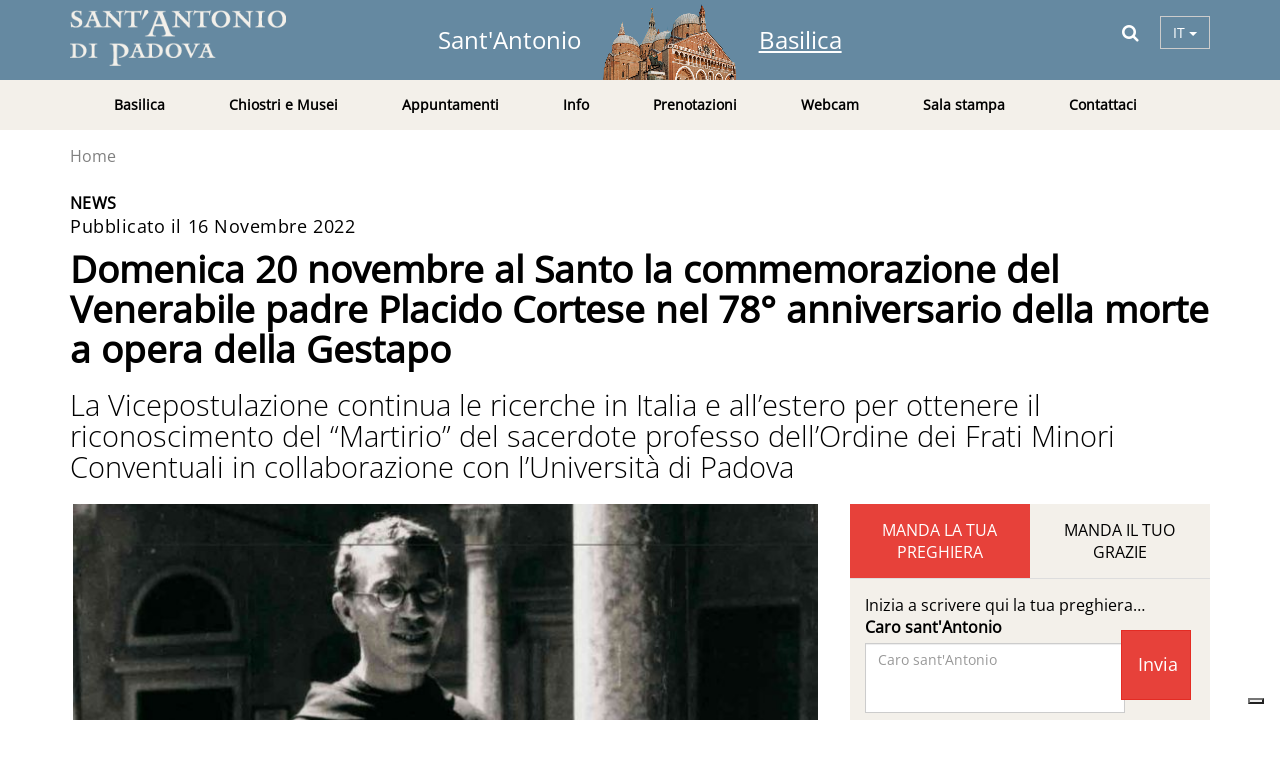

--- FILE ---
content_type: text/html; charset=utf-8
request_url: https://www.santantonio.org/it/content/domenica-20-novembre-al-santo-la-commemorazione-del-venerabile-padre-placido-cortese-nel
body_size: 12496
content:
<!DOCTYPE html>
<html xmlns="http://www.w3.org/1999/xhtml" xml:lang="it"  lang="it" 
version="XHTML+RDFa 1.0" dir="ltr"
  xmlns:og="http://ogp.me/ns#"
  xmlns:content="http://purl.org/rss/1.0/modules/content/"
  xmlns:dc="http://purl.org/dc/terms/"
  xmlns:foaf="http://xmlns.com/foaf/0.1/"
  xmlns:rdfs="http://www.w3.org/2000/01/rdf-schema#"
  xmlns:sioc="http://rdfs.org/sioc/ns#"
  xmlns:sioct="http://rdfs.org/sioc/types#"
  xmlns:skos="http://www.w3.org/2004/02/skos/core#"
  xmlns:xsd="http://www.w3.org/2001/XMLSchema#">
<head profile="http://www.w3.org/1999/xhtml/vocab">
    <meta charset="utf-8">
    <!--[if IEMobile]><meta http-equiv="cleartype" content="on"><![endif]-->
    <meta http-equiv="X-UA-Compatible" content="IE=edge">
    <meta name="viewport" content="width=device-width, initial-scale=1">
    <meta name="MobileOptimized" content="width">
    <meta name="HandheldFriendly" content="true">
    <!-- <link href='https://fonts.googleapis.com/css?family=Open+Sans:400,300,300italic,400italic,600,700,600italic,700italic,800,800italic' rel='stylesheet' type='text/css'> -->
        <!-- Google tag (gtag.js) -->
<script async src="https://www.googletagmanager.com/gtag/js?id=G-7L7SGVCMVE"></script>
<script>
  window.dataLayer = window.dataLayer || [];
  function gtag(){dataLayer.push(arguments);}
  gtag('js', new Date());

  gtag('config', 'G-7L7SGVCMVE');
</script>
<script type="text/javascript">
var _iub = _iub || [];
_iub.csConfiguration = {"countryDetection":true,"enableUspr":true,"floatingPreferencesButtonDisplay":"bottom-right","perPurposeConsent":true,"siteId":2593588,"whitelabel":false,"cookiePolicyId":33987899,"cookiePolicyUrl":"https://www.santantonio.org/it/informativa-su-privacy-e-cookie","privacyPolicyUrl":"https://www.santantonio.org/it/informativa-su-privacy-e-cookie","privacyPolicyNoticeAtCollectionUrl":"https://www.santantonio.org/it/informativa-su-privacy-e-cookie","banner":{"acceptButtonDisplay":true,"closeButtonRejects":true,"customizeButtonDisplay":true,"explicitWithdrawal":true,"listPurposes":true,"position":"float-bottom-center","rejectButtonDisplay":true}};
_iub.csLangConfiguration = {"it":{"cookiePolicyId":33987899},"fr":{"cookiePolicyId":70596750},"en-GB":{"cookiePolicyId":74002401},"de":{"cookiePolicyId":68456691},"es":{"cookiePolicyId":24890166}};
</script>
<script type="text/javascript" src="https://cs.iubenda.com/autoblocking/2593588.js"></script>
<script type="text/javascript" src="//cdn.iubenda.com/cs/gpp/stub.js"></script>
<script type="text/javascript" src="//cdn.iubenda.com/cs/iubenda_cs.js" charset="UTF-8" async></script>        <meta http-equiv="Content-Type" content="text/html; charset=utf-8" />
<link rel="shortcut icon" href="https://www.santantonio.org/sites/all/themes/msasant2016_theme/favicon.ico" type="image/vnd.microsoft.icon" />
<meta name="description" content="La Vicepostulazione continua le ricerche in Italia e all’estero per ottenere il riconoscimento del “Martirio” del sacerdote professo dell’Ordine dei Frati Minori Conventuali in collaborazione con l’Università di Padova" />
<meta name="generator" content="Drupal 7 (http://drupal.org)" />
<link rel="canonical" href="https://www.santantonio.org/it/content/domenica-20-novembre-al-santo-la-commemorazione-del-venerabile-padre-placido-cortese-nel" />
<link rel="shortlink" href="https://www.santantonio.org/it/node/554812" />
<meta property="fb:app_id" content="546566642776980" />
<meta property="og:site_name" content="Sant&#039;Antonio di Padova" />
<meta property="og:type" content="article" />
<meta property="og:title" content="Domenica 20 novembre al Santo la commemorazione del Venerabile padre Placido Cortese nel 78° anniversario della morte a opera della Gestapo" />
<meta property="og:url" content="https://www.santantonio.org/it/content/domenica-20-novembre-al-santo-la-commemorazione-del-venerabile-padre-placido-cortese-nel" />
<meta property="og:description" content="La Vicepostulazione continua le ricerche in Italia e all’estero per ottenere il riconoscimento del “Martirio” del sacerdote professo dell’Ordine dei Frati Minori Conventuali in collaborazione con l’Università di Padova" />
<meta property="og:updated_time" content="2022-11-16T13:12:10+01:00" />
<meta property="og:image" content="https://www.santantonio.org/sites/default/files/news/galleries/p._placido_cortese_credit_archivio_msa_0.jpg" />
<meta property="og:image" content="https://www.santantonio.org/sites/default/files/news/galleries/p._placido_cortese_credit_archivio_msa_0.jpg" />
<meta property="article:published_time" content="2022-11-16T13:12:10+01:00" />
<meta property="article:modified_time" content="2022-11-16T13:12:10+01:00" />
    
            <title>Domenica 20 novembre al Santo la commemorazione del Venerabile padre Placido Cortese nel 78° anniversario della morte a opera della Gestapo | Basilica di sant'Antonio di Padova</title>
        
    <style type="text/css" media="all">
@import url("https://www.santantonio.org/modules/system/system.base.msa-t8was4.css");
@import url("https://www.santantonio.org/modules/system/system.menus.msa-t8was4.css");
@import url("https://www.santantonio.org/modules/system/system.messages.msa-t8was4.css");
@import url("https://www.santantonio.org/modules/system/system.theme.msa-t8was4.css");
</style>
<style type="text/css" media="all">
@import url("https://www.santantonio.org/modules/comment/comment.msa-t8was4.css");
@import url("https://www.santantonio.org/sites/all/modules/contrib/date/date_api/date.msa-t8was4.css");
@import url("https://www.santantonio.org/sites/all/modules/contrib/date/date_popup/themes/datepicker.1.7.msa-t8was4.css");
@import url("https://www.santantonio.org/modules/field/theme/field.msa-t8was4.css");
@import url("https://www.santantonio.org/modules/node/node.msa-t8was4.css");
@import url("https://www.santantonio.org/modules/search/search.msa-t8was4.css");
@import url("https://www.santantonio.org/modules/user/user.msa-t8was4.css");
@import url("https://www.santantonio.org/sites/all/modules/contrib/views/css/views.msa-t8was4.css");
@import url("https://www.santantonio.org/sites/all/modules/contrib/ckeditor/css/ckeditor.msa-t8was4.css");
</style>
<style type="text/css" media="all">
@import url("https://www.santantonio.org/sites/all/modules/contrib/ctools/css/ctools.msa-t8was4.css");
</style>
<style type="text/css" media="all">
<!--/*--><![CDATA[/*><!--*/
.GnrswTyxhqcASqGqOnhjwjZXZCaZbzgIJxXbpwyxIBSBNzOCJVJbcIYcgYbjyhPd{width:0;height:0;overflow:hidden;}
.DNfPfDjMaamNzXpfTUgVCfYIdZQBhGEKsJzxkHgkItVcqjjhbqbEvakyZYVhEzQS{width:0;height:0;overflow:hidden;}

/*]]>*/-->
</style>
<style type="text/css" media="all">
@import url("https://www.santantonio.org/sites/all/modules/contrib/addtoany/addtoany.msa-t8was4.css");
@import url("https://www.santantonio.org/sites/all/themes/msasant2016_theme/css/swiper/swiper.msa-t8was4.css");
@import url("https://www.santantonio.org/sites/all/themes/msasant2016_theme/css/style--block-msasanthub-enterintouch-block.msa-t8was4.css");
@import url("https://www.santantonio.org/sites/all/themes/msasant2016_theme/css/style--block-msasanthub-booking-block.msa-t8was4.css");
</style>
<style type="text/css" media="all">
@import url("https://www.santantonio.org/sites/all/themes/msasant2016_theme/css/font-awesome.msa-t8was4.css");
@import url("https://www.santantonio.org/sites/all/themes/msasant2016_theme/css/msa-fonticons.msa-t8was4.css");
@import url("https://www.santantonio.org/sites/all/themes/msasant2016_theme/css/msasant2016.bootstrap.msa-t8was4.css");
@import url("https://www.santantonio.org/sites/all/themes/msasant2016_theme/css/msasant2016.msa-t8was4.css");
</style>
<style type="text/css" media="all">
@import url("https://www.santantonio.org/sites/all/themes/msasant2016_theme/css/style--node-news.msa-t8was4.css");
</style>
    
                    
    <!--[if lt IE 9]>
    <script src="sites/all/themes/msasant2016_theme/js/html5-respond.js"></script>
    <![endif]-->



</head>
<body class="html not-front not-logged-in no-sidebars page-node page-node- page-node-554812 node-type-news i18n-it" >
    <!-- <div id="skip-link"> -->
      <!-- <a href="#main-content" class="element-invisible element-focusable">Salta al contenuto principale</a> -->
    <!-- </div> -->
    
    <div id="fb-root"></div>
    
        

<div id="page-wrapper">
    <div id="page">
        
        <header id="header" class="">
    <div class="pre-header">
        <div class="container">
            
            <a href="/it" title="Home" rel="home" 
            aria-label="Home" class="logo hidden-xs">
                <img src="https://www.santantonio.org/sites/default/files/logo-it.png" alt="Home" 
                    alt="Home" text="Home"/>
            </a>
            
            <div class="portal-switcher">
                    <a href="/it/antonio" class=""
                aria-label="Santo">
                    Sant'Antonio </a>
                    <div class="context-img">
                    <img class="img-responsive" src="/sites/all/themes/msasant2016_theme/images/header-basilica.png" 
                    alt="Home" text="Home" >
                </div>
                    <a href="/it/basilica" class="active"
                aria-label="Basilica">
                    Basilica </a>
                </div>
            
            <div class="search-wrapper hidden-xs">
                <button id="header-search" type="button" class="btn btn-lg btn-link" data-placement="bottom" title="" 
                aria-label="Cerca" data-toggle="modal" data-target="#search-modal">
                    <i class="fa fa-search c-white"></i>
                </button>
                <div class="btn-group">
                    <button class="btn btn-default btn-square dropdown-toggle" type="button" data-toggle="dropdown" aria-haspopup="true" aria-expanded="false">
                        it 
                        <span class="caret"></span>
                    </button>
                    <ul class="dropdown-menu">
                                                                      <li class=" en">
                              <a href="/en" 
                                aria-label="Switch Language to en">
                                en                                </a>
                          </li>
                                                                                                  <li class=" fr">
                              <a href="/fr" 
                                aria-label="Switch Language to fr">
                                fr                                </a>
                          </li>
                                                                                                  <li class=" de">
                              <a href="/de" 
                                aria-label="Switch Language to de">
                                de                                </a>
                          </li>
                                                                                                  <li class="active it">
                              <a href="/it" 
                                aria-label="Switch Language to it">
                                it                                </a>
                          </li>
                                                                                                  <li class=" ru">
                              <a href="/ru" 
                                aria-label="Switch Language to ru">
                                ru                                </a>
                          </li>
                                                                                                  <li class=" es">
                              <a href="/es" 
                                aria-label="Switch Language to es">
                                es                                </a>
                          </li>
                                                                                                                    </ul>
                </div>
            </div>
        </div>
    </div>
    
    <nav class="navbar navbar-default">
        <div class="container">
            <div class="navbar-header">
                  <button type="button" class="navbar-toggle collapsed" data-toggle="collapse" data-target="#main-menu" 
                  aria-label="Menù" aria-expanded="false">
                                            <i class="fa fa-bars"></i>
                  </button>
                  
                  <button type="button" class="navbar-toggle collapsed" data-toggle="collapse" data-target="#lang-menu" 
                  aria-label="Language Menù" aria-expanded="false">
                      <i class="fa fa-globe"></i>
                  </button>
                  
                  <button type="button" id="header-search-mobile" class="navbar-toggle" data-placement="bottom" title="Cerca" 
                  aria-label="Search Menù" data-toggle="modal" data-target="#search-modal">
                      <i class="fa fa-search"></i>
                  </button>
                  
                  <a href="/it" title="Home" rel="home" 
                  aria-label="Home "
                  class="navbar-brand hidden-sm hidden-md hidden-lg">
                      <img src="/sites/all/themes/msasant2016_theme/logo-black.png" alt="Home" />
                  </a>
            </div>
            
            <div class="collapse navbar-collapse" id="lang-menu">
                <ul class="nav navbar-nav visible-xs">
                                                             <li class=" en"> 
                        <a href="/en"
                            aria-label="Switch Language to en">
                        </a>English</a> 
                      </li>
                                                                                  <li class=" fr"> 
                        <a href="/fr"
                            aria-label="Switch Language to fr">
                        </a>Français</a> 
                      </li>
                                                                                  <li class=" de"> 
                        <a href="/de"
                            aria-label="Switch Language to de">
                        </a>Deutsch</a> 
                      </li>
                                                                                  <li class="active it"> 
                        <a href="/it"
                            aria-label="Switch Language to it">
                        </a>Italiano</a> 
                      </li>
                                                                                  <li class=" ru"> 
                        <a href="/ru"
                            aria-label="Switch Language to ru">
                        </a>Русский</a> 
                      </li>
                                                                                  <li class=" es"> 
                        <a href="/es"
                            aria-label="Switch Language to es">
                        </a>Español</a> 
                      </li>
                                                                                                </ul>
            </div>
            
            <div class="collapse navbar-collapse" id="main-menu">
                
                                <ul class="nav navbar-nav navbar-left">
            <li class="dropdown">
            <a href="/it" class="dropdown-toggle" 
                aria-label="Link to /it"
                                 data-toggle="dropdown" role="button" aria-haspopup="true" aria-expanded="false"> 
                Basilica </a>
            
                        <ul class="dropdown-menu">
                            <li><a href="/it/ba-category-archive/percorso-spirituale" 
                 

                aria-label="Link to Percorso spirituale"
                >Percorso spirituale</a></li>
                                <li><a href="/it/basilica/percorso-artistico" 
                 

                aria-label="Link to Percorso artistico"
                >Percorso artistico</a></li>
                                <li><a href="/it/ba-category-archive/delegazione-pontificia-1" 
                 

                aria-label="Link to Delegazione Pontificia"
                >Delegazione Pontificia</a></li>
                            </ul>
                    </li>
                <li class="dropdown">
            <a href="/it" class="dropdown-toggle" 
                aria-label="Link to /it"
                                 data-toggle="dropdown" role="button" aria-haspopup="true" aria-expanded="false"> 
                Chiostri e Musei </a>
            
                        <ul class="dropdown-menu">
                            <li><a href="/it/ba-category-archive/convento-e-chiostri" 
                 

                aria-label="Link to Convento e chiostri"
                >Convento e chiostri</a></li>
                                <li><a href="/it/ba-category-archive/musei-del-complesso-della-basilica" 
                 

                aria-label="Link to Musei del complesso della Basilica"
                >Musei del complesso della Basilica</a></li>
                                <li><a href="/it/content/scuola-del-santo-0" 
                 

                aria-label="Link to Scuola del Santo"
                >Scuola del Santo</a></li>
                                <li><a href="/it/content/oratorio-di-san-giorgio-0" 
                 

                aria-label="Link to Oratorio di san Giorgio"
                >Oratorio di san Giorgio</a></li>
                                <li><a href="https://www.santantonio.org/it/content/centro-studi-antoniani" 
                 

                aria-label="Link to Centro Studi Antoniani"
                >Centro Studi Antoniani</a></li>
                                <li><a href="/it/content/orario-e-biglietto-unico-i-siti-museali-del-complesso-antoniano" 
                 

                aria-label="Link to Orari e biglietti"
                >Orari e biglietti</a></li>
                            </ul>
                    </li>
                <li class="dropdown">
            <a href="/it" class="dropdown-toggle" 
                aria-label="Link to /it"
                                 data-toggle="dropdown" role="button" aria-haspopup="true" aria-expanded="false"> 
                Appuntamenti </a>
            
                        <ul class="dropdown-menu">
                            <li><a href="/it/basilica/news" 
                 

                aria-label="Link to News"
                >News</a></li>
                                <li><a href="/it/basilica/eventi" 
                 

                aria-label="Link to Eventi"
                >Eventi</a></li>
                            </ul>
                    </li>
                <li class="dropdown">
            <a href="/it" class="dropdown-toggle" 
                aria-label="Link to /it"
                                 data-toggle="dropdown" role="button" aria-haspopup="true" aria-expanded="false"> 
                Info </a>
            
                        <ul class="dropdown-menu">
                            <li><a href="/it/content/come-arrivare" 
                 

                aria-label="Link to Come raggiungerci"
                >Come raggiungerci</a></li>
                                <li><a href="/it/basilica/orari" 
                 

                aria-label="Link to Orari"
                >Orari</a></li>
                                <li><a href="/it/content/regolamento" 
                 

                aria-label="Link to Regolamento"
                >Regolamento</a></li>
                                <li><a href="/it/content/ufficio-informazioni" 
                 

                aria-label="Link to Ufficio informazioni"
                >Ufficio informazioni</a></li>
                                <li><a href="/it/ufficio-accoglienza" 
                 

                aria-label="Link to Accoglienza del pellegrino"
                >Accoglienza del pellegrino</a></li>
                                <li><a href="/it/content/casa-del-pellegrino" 
                 

                aria-label="Link to Pernottamento"
                >Pernottamento</a></li>
                                <li><a href="/it/content/negozio-ed-erboristeria" 
                 

                aria-label="Link to Negozio ed erboristeria"
                >Negozio ed erboristeria</a></li>
                                <li><a href="https://www.santantonio.org/it/content/i-frati-minori-conventuali-della-basilica-del-santo" 
                 

                aria-label="Link to I Frati Minori Conventuali della Basilica"
                >I Frati Minori Conventuali della Basilica</a></li>
                                <li><a href="/it/content/domande-frequenti" 
                 

                aria-label="Link to Domande frequenti"
                >Domande frequenti</a></li>
                            </ul>
                    </li>
                <li class="dropdown">
            <a href="/it" class="dropdown-toggle" 
                aria-label="Link to /it"
                                 data-toggle="dropdown" role="button" aria-haspopup="true" aria-expanded="false"> 
                Prenotazioni </a>
            
                        <ul class="dropdown-menu">
                            <li><a href="https://service.santantonio.org/prenotazione-smesse/" 
                 

                aria-label="Link to Prenotazione s. Messe"
                >Prenotazione s. Messe</a></li>
                                <li><a href="/it/content/visite-guidate-gruppi-individua-il-tuo-percorso" 
                 

                aria-label="Link to Visite guidate per gruppi"
                >Visite guidate per gruppi</a></li>
                                <li><a href="https://service.santantonio.org/prenotazione-corali/" 
                 

                aria-label="Link to Prenotazione Corali"
                >Prenotazione Corali</a></li>
                                <li><a href="/it/prenotazioni" 
                 

                aria-label="Link to Eventi Speciali"
                >Eventi Speciali</a></li>
                                <li><a href="https://service.santantonio.org/prenotazione-sala-studio-teologico/" 
                 

                aria-label="Link to Sala dello Studio Teologico"
                >Sala dello Studio Teologico</a></li>
                            </ul>
                    </li>
                <li class="dropdown">
            <a href="/it" class="dropdown-toggle" 
                aria-label="Link to /it"
                                 data-toggle="dropdown" role="button" aria-haspopup="true" aria-expanded="false"> 
                Webcam </a>
            
                        <ul class="dropdown-menu">
                            <li><a href="https://www.santantonio.org/it/webcam-arca-del-santo" 
                 

                aria-label="Link to Arca del Santo"
                >Arca del Santo</a></li>
                                <li><a href="https://www.santantonio.org/it/streaming-s-messe-altare-maggiore" 
                 

                aria-label="Link to Streaming s. Messe"
                >Streaming s. Messe</a></li>
                                <li><a href="https://www.santantonio.org/it/content/webcam-sagrato-della-basilica-del-santo" 
                 

                aria-label="Link to Sagrato della Basilica"
                >Sagrato della Basilica</a></li>
                            </ul>
                    </li>
                <li class="">
            <a href="http://areastampa.messaggerosantantonio.it/" class="" 
                aria-label="Link to http://areastampa.messaggerosantantonio.it/"
                                target="_blank" > 
                Sala stampa </a>
            
                    </li>
                <li class="">
            <a href="https://service.santantonio.org/contattaci/" class="" 
                aria-label="Link to https://service.santantonio.org/contattaci/"
                                 > 
                Contattaci </a>
            
                    </li>
        </ul>                
                <ul class="nav navbar-nav navbar-right">
                    <li><a href="http://www.giubileoalsanto.org" class="bg-blue c-white text-uppercase" 
                    aria-label="Link to Giubile0 2026"
                    target="_blank">
                        Giubileo al Santo</a></li>
                </ul>
            </div>
        </div>
    </nav>

</header>        
                
                <div id="breadcrumb">
            <div class="container">
                <ol class="breadcrumb"><li><a href="/it">Home</a></li></ol>            </div>
        </div>
                
        <div id="main-wrapper" class="clearfix">
            <div class="container">
                                <div id="page-title">
                                        <p class="title-categories"><a href="/it/category-news/news">News</a></p>
                                        
                                        <p>  Pubblicato il 16 Novembre 2022 </p>
                                        
                    <h1 class="title"> Domenica 20 novembre al Santo la commemorazione del Venerabile padre Placido Cortese nel 78° anniversario della morte a opera della Gestapo </h1>

                                        
                                            <h2 class="title-claim"> La Vicepostulazione continua le ricerche in Italia e all’estero per ottenere il riconoscimento del “Martirio” del sacerdote professo dell’Ordine dei Frati Minori Conventuali in collaborazione con l’Università di Padova </h2>
                                        
                                            <div class="row">
                            <div class="col-sm-8">
                                                            </div>
                            <div class="col-sm-4">
                                                        </div>
                        </div>
                                    </div>
                                
                                <div class="row">
                    <div class="col-sm-8">
                                                <div id="tab-container"></div>
                                            </div>
                    <div class="col-sm-4">
                                            </div>
                </div>
                                
                
                                
                
                                <div class="row">
                    <section class="MainContent col-md-8">
                            <div id="block-block-16" class="block block-block">
    <div class="content"><!-- Facebook Pixel Code -->
<script>
!function(f,b,e,v,n,t,s)
{if(f.fbq)return;n=f.fbq=function(){n.callMethod?
n.callMethod.apply(n,arguments):n.queue.push(arguments)};
if(!f._fbq)f._fbq=n;n.push=n;n.loaded=!0;n.version='2.0';
n.queue=[];t=b.createElement(e);t.async=!0;
t.src=v;s=b.getElementsByTagName(e)[0];
s.parentNode.insertBefore(t,s)}(window,document,'script',
'https://connect.facebook.net/en_US/fbevents.js');
 fbq('init', '242681857011749'); 
fbq('track', 'PageView');
</script>
<noscript>
 <img height="1" width="1" 
src="https://www.facebook.com/tr?id=242681857011749&ev=PageView
&noscript=1"/>
</noscript>
<!-- End Facebook Pixel Code -->
</div>
</div>
<div id="block-system-main" class="block block-system">
    <div class="content"><div id="node-554812" class="node node-news clearfix" about="/it/content/domenica-20-novembre-al-santo-la-commemorazione-del-venerabile-padre-placido-cortese-nel" typeof="sioc:Item foaf:Document">
        <div class="detail-wrapper">
                    <div class="slider-news">
                <div class="swiper-container">
                    <div class="swiper-wrapper">
                                                                                                                <div class="swiper-slide">
                                    <img src="https://www.santantonio.org/sites/default/files/styles/slider_news/public/news/galleries/p._placido_cortese_credit_archivio_msa_0.jpg?itok=Xey4DU9Y" alt="Slider Image" />
                                </div>
                                                                        </div>
                                    </div>
            </div>
                            
                <div class="text"> <div class="field field-name-body field-type-text-with-summary field-label-hidden"><div class="field-items"><div class="field-item even" property="content:encoded"><p>L’annuale <strong>Commemorazione della morte del Venerabile Placido Cortese</strong>, frate del Santo e direttore del «Messaggero di sant’Antonio» durante la Seconda guerra mondiale, si terrà <strong>domenica 20 novembre</strong>, Solennità di Nostro Signore Gesù Cristo, Re dell’Universo, al Santo con una <strong>santa messa alle ore 11.00</strong>. La celebrazione sarà <strong>presieduta da mons. Antonio Oriente</strong>, Delegato vescovile per la Vita consacrata della Diocesi di Padova, <strong>e animata dalla Cappella Musicale Antoniana</strong>.<br /><a href="/sites/default/files/locandina_p.placido_cortese2022.pdf" target="_blank"><em>Scarica la locandina della Commemorazione 2022</em></a></p>
<p>Oltre al consueto momento di preghiera al termine della liturgia al Memoriale-Confessionale di padre Cortese (dal quale il francescano organizzava il soccorso e la fuga di centinaia di persone, tra ebrei, militari alleati e quanti erano perseguitati dal nazifascismo), durante la messa sarà letto integralmente il <em>Decreto sull’eroicità delle virtù</em> emanato dal Dicastero delle Cause dei Santi il 30 agosto 2021 su autorizzazione di papa Francesco, in forza del quale al Servo di Dio è stato attribuito il titolo di Venerabile.</p>
<p>Tale decreto equivale a una sentenza o pronunciamento definitivo sulla causa di beatificazione e canonizzazione di Cortese, al quale si riconosce di aver esercitato “in grado eroico” tutte le virtù cristiane (teologali, cardinali e quelle riguardanti il suo stato di persona consacrata con i voti religiosi). Il documento ricorda anche i principali passaggi della Causa, iniziata vent’anni fa con l’inchiesta diocesana svoltasi a Trieste, diocesi in cui avvenne la morte di Cortese, fino al giudizio finale lo scorso anno da parte dei Padri Cardinali e Vescovi che compongono il Dicastero delle Cause dei Santi.</p>
<p>«La Causa non è chiusa del tutto, perché si potrebbe procedere alla beatificazione dopo il riconoscimento di un “miracolo” ottenuto per l’intercessione del Venerabile – precisa padre Giorgio Laggioni, Vicepostulatore –. A meno che, come si è detto già altre volte, non venga riconosciuto il “martirio” secondo le norme vigenti, fatto che consentirebbe la beatificazione di padre Cortese senza altri passaggi». Per questo la Vicepostulazione continua a lavorare sia per tenere viva la fama di santità e la devozione verso il Venerabile Cortese, sia per avviare ulteriori ricerche in archivi italiani ed esteri che potrebbero far scoprire e approfondire alcuni aspetti dell’impegno di Cortese durante l’occupazione nazifascista, sia portare al riconoscimento del “martirio”.</p>
<p>Allo stato attuale sono stati avviati alcuni progetti in collaborazione con il Centro di Ateneo per la storia della Resistenza e dell’età contemporanea (CASREC) dell’Università di Padova, che garantisce alle ricerche un alto valore dal punto di vista scientifico. In particolare, nell’ambito del progetto di memorializzazione dell’ex campo di concentramento di Chiesanuova (Mozione “Segni tangibili di memoria nell’area dell’ex Caserma Romagnoli a Chiesanuova”, approvata dal Consiglio comunale di Padova il 21 febbraio 2022), dove il Venerabile svolse un’intensa opera di carità, sarà condotta a cura del professor Antonio Spinelli un’indagine archivistica completa, spingendosi anche nei fondi esistenti nei territori dell’ex Jugoslavia.</p>
<p>«Sono inoltre in fase di progettazione altre ricerche finalizzate a chiarire in particolare l’ultimo tratto dell’esistenza terrena di Cortese, con l’arresto da parte della Gestapo l’8 ottobre 1944 fuori del sagrato del Santo, il suo trasferimento a Trieste nel quartier generale della stessa Gestapo in Piazza Oberdan, gli interrogatori accompagnati da brutali torture e la morte – prosegue Laggioni –. Se le intuizioni in questa fase troveranno puntuali riscontri d’archivio, si potranno acquisire quegli elementi determinanti che potranno riaprire, si spera vivamente, la questione del “martirio”. Tutto questo per dire che la causa del nostro Venerabile è più che mai viva e aperta e che la sua testimonianza fino al “martirio” ha un’eco ormai diffusa».</p>
<p>Tra le testimonianze più importanti in questo senso è da segnalare la deposizione, nel novembre 1945 a Londra davanti alla Commissione d’inchiesta militare, dell’allora sergente britannico Ernest Charles Roland Barker (1919-1953), poi promosso maggiore, che nel 1944 durante una missione speciale venne catturato dai tedeschi e portato a Trieste nel bunker della Gestapo, nei giorni in cui era trattenuto anche Cortese, che egli vide straziato dalle torture. Dichiarò Barker allora: «Io stesso ho visto molti prigionieri [nel bunker], Croati, Italiani e di altre nazionalità che erano stati maltrattati, avevano gli arti fratturati e avevano ricevuto il cosiddetto ‘trattamento elettrico’ che spesso provocava ustioni e altre lesioni al corpo. C’era in particolare un prete italiano, <a href="/sites/default/files/memorie_barker_immagini_cortese_2_-_low.jpg" target="_blank">il parroco della chiesa di Sant’Antonio [sic], a Padova</a>, al quale erano state estratte con la forza le unghie, spezzate le braccia [da intendere anche: mani], bruciati i capelli e che portava i segni di ripetute fustigazioni sul suo corpo. In seguito mi è stato detto che gli avevano sparato». Lo scorso anno, le memorie di Barker sono state pubblicate in Gran Bretagna nel libro <em>Behind enemy lines with SOE – Major E. C. R. Barker BEM </em>(ed. Frontline Books 2021), che riporta anche tale deposizione.<br />
 </p>
<p>⇒ Ampie informazioni sulla vita e l’attività di padre Cortese, con preziose testimonianze, anche inedite, sono disponibili nel <strong>sito internet a lui dedicato</strong>: <a href="https://www.padreplacidocortese.org" target="_blank"><strong>Padreplacicortese.org</strong> </a></p>
<p>⇒ Sul <strong><a href="https://www.youtube.com/channel/UCEF3p-LTyzo-AvGazNbkTmA" target="_blank">canale YouTube Padre Placido Cortese</a></strong>, il documentario "Il coraggio del silenzio", con testimonianze di chi lo ha conosciuto, e un'ampia selezione di approfondimenti video.</p>
</div></div></div> </div>
                
                    <div class="tags">
                <a href="/it/tags/commemorazione-placido-cortese" class="">Commemorazione Placido Cortese</a><a href="/it/tags/venerabile" class="">Venerabile</a>            </div>
                
                    <div class="social">
                <span class="a2a_kit a2a_kit_size_32 a2a_target addtoany_list" id="da2a_2">
      <a class="a2a_button_email"></a>
<a class="a2a_button_facebook"></a>
<a class="a2a_button_twitter"></a>

      
      
    </span>
                </div>
            </div>
    
</div>
</div>
</div>
                    </section>
                    
                                        <aside class="Sidebar col-md-4 hidden-xs">
                            <div id="block-msasanthub-msasanthub-enterintouch-block" class="block block-msasanthub">
    <div class="content"><div class="msasanthub-enterintouch-wrapper">
    
    <ul class="nav nav-tabs" role="tablist">
        <li role="presentation" class="active"> <a href="#pray" aria-controls="pray" role="tab" data-toggle="tab">
            Manda la tua preghiera        </a></li>
        <li role="presentation"><a href="#thanks" aria-controls="thanks" role="tab" data-toggle="tab">
            Manda il tuo grazie        </a></li>
    </ul>
    
    <div class="tab-content">
        <div role="tabpanel" class="tab-pane active" id="pray">
            <form action="/it/invia-una-preghiera" method="post" id="msasanthub-sendusyourpray-form" accept-charset="UTF-8"><div><div class="intro">Inizia a scrivere qui la tua preghiera…</div><div class="form-item form-type-textarea form-item-prayer-text">
  <label class="element-invisible" for="edit-prayer-text">Caro sant'Antonio </label>
 <div class="form-textarea-wrapper"><textarea class="form-control form-textarea" placeholder="Caro sant&#039;Antonio" id="edit-prayer-text" name="prayer_text" cols="60" rows="3"></textarea></div>
</div>
<input class="btn btn-square btn-lg btn-2x btn-red form-submit" type="submit" id="edit-send" name="op" value="Invia" /><input type="hidden" name="form_build_id" value="form-YCEjKCzvfchjVc-iipF6QH-pZEHCWpdqQ09r071k49c" />
<input type="hidden" name="form_id" value="msasanthub_sendusyourpray_form" />
<div class="GnrswTyxhqcASqGqOnhjwjZXZCaZbzgIJxXbpwyxIBSBNzOCJVJbcIYcgYbjyhPd"><div class="captcha"><input type="hidden" name="captcha_sid" value="258349903" />
<input type="hidden" name="captcha_token" value="0ede31c1e816352a25d53644e2671a9d" />
<div class="form-item form-type-textfield form-item-captcha-response">
  <label for="edit-captcha-response--2">Facebook Page </label>
 <input tabindex="-1" type="text" id="edit-captcha-response--2" name="captcha_response" value="" size="60" maxlength="128" class="form-text" />
</div>
<input type="hidden" name="captcha_cacheable" value="1" />
</div></div></div></form>        </div>
        <div role="tabpanel" class="tab-pane" id="thanks">
            <form action="/it/send-us-your-answered-prayers" method="post" id="msasanthub-sendusyourthanks-form" accept-charset="UTF-8"><div><div class="intro">Inizia a scrivere qui la tua preghiera…</div><div class="form-item form-type-textarea form-item-gratitude-text">
  <label class="element-invisible" for="edit-gratitude-text">Caro sant'Antonio </label>
 <div class="form-textarea-wrapper"><textarea class="form-control form-textarea" placeholder="Caro sant&#039;Antonio" id="edit-gratitude-text" name="gratitude_text" cols="60" rows="3"></textarea></div>
</div>
<input class="btn btn-square btn-lg btn-2x btn-red form-submit" type="submit" id="edit-send--2" name="op" value="Invia" /><input type="hidden" name="form_build_id" value="form-kJT8slslphTrVey_Dk3aZcJ5Y3t9frJTXKeXPnuN8Is" />
<input type="hidden" name="form_id" value="msasanthub_sendusyourthanks_form" />
<div class="DNfPfDjMaamNzXpfTUgVCfYIdZQBhGEKsJzxkHgkItVcqjjhbqbEvakyZYVhEzQS"><div class="captcha"><input type="hidden" name="captcha_sid" value="258349904" />
<input type="hidden" name="captcha_token" value="956ea7f07f7f09a2ef805886c2487dc3" />
<div class="form-item form-type-textfield form-item-captcha-response">
  <label for="edit-captcha-response--3">Facebook Page </label>
 <input tabindex="-1" type="text" id="edit-captcha-response--3" name="captcha_response" value="" size="60" maxlength="128" class="form-text" />
</div>
<input type="hidden" name="captcha_cacheable" value="1" />
</div></div></div></form>        </div>
    </div>
</div></div>
</div>
<div id="block-msasanthub-msasanthub-booking-block" class="block block-msasanthub">
    <div class="content"><div class="msasanthub-booking-wrapper">
    <div class="heading">Prenotazioni in Basilica</div>
    <div class="body">
        <p>Scegli cosa preferisci prenotare.</p>
        
        <div class="links">
                            <a href="https://service.santantonio.org/prenotazione-messe/" class="btn btn-square btn-lg btn-default">
                    Messa</a>
                            <a href="/it/taxonomy/term/470" class="btn btn-square btn-lg btn-default">
                    Visite guidate</a>
                            <a href="https://service.santantonio.org/prenotazione-corali/" class="btn btn-square btn-lg btn-default">
                    Corale</a>
                    </div>
    </div>
</div></div>
</div>
                    </aside>
                                    </div>
               
                <div class="marginT40 marginB40 text-center hidden-xs">
                
        <iframe id='ad53e01e' aria-label='Bottom Banner' name='ad53e01e' src='https://adv.messaggerosantantonio.it/banners/www/delivery/afr.php?zoneid=41&cb=6178' frameborder='0' scrolling='no' width='728' height='90'><a href='http://adv.messaggerosantantonio.it/banners/www/delivery/ck.php?n=a9696b9b&amp;cb=6179' target='_blank'><img src='https://adv.messaggerosantantonio.it/banners/www/delivery/avw.php?zoneid=41&cb=6178&n=a1449e75' border='0' alt='Banner' /></a></iframe>
        

                </div>

            </div>
        </div> 

        <!-- /#main-wrapper -->
        <div class="overlay"></div>
    </div>
    <div id="footer-push"></div>
    </div><!-- /#page-wrapper -->

<footer id="footer">
    <div class="container">
        <div class="row">
            <div class="col-sm-12 col-md-9">
                    <div id="block-msasanthub-msasanthub-footer-block" class="block block-msasanthub">
    <div class="content"><div class="info-inner">
    <div class="row">
        <div class="col-sm-4">
            <div class="logo-wrap"><img src="/sites/all/modules/custom/msasanthub/images/footer-logo-default.png" alt="Footer logo default" /></div>
            <ul class="fa-ul">
                <li><i class="fa-li msa msa-marker msa-lg"></i> Piazza del Santo, 11
35123 Padova - Italy</li>
                                    <li><i class="fa-li msa msa-phone msa-lg"></i> <a href="tel:+390498225652" target="_blank" aria-label="Link to +390498225652">+ 39 049 8225652</a></li>
                                    <li><i class="fa-li msa msa-envelope msa-lg"></i> <a href="mailto:infobasilica@santantonio.org" target="_blank" aria-label="Link to infobasilica@santantonio.org">infobasilica@santantonio.org</a></li>
                                    <li><i class="fa-li msa msa-folders msa-lg"></i> <a href="https://service.santantonio.org/contattaci/" aria-label="Contattaci" >Contattaci</a></li>
                            </ul>
        </div>
        <div class="col-sm-8">
            <ul class="menu"><li class="expanded"><a href="/it" class="basilica">Informazioni</a><ul class="menu"><li class="first leaf"><a href="https://www.santantonio.org/it/content/come-arrivare">Dove siamo</a></li>
<li class="leaf"><a href="https://www.santantonio.org/it/content/ufficio-informazioni">Ufficio informazioni</a></li>
<li class="leaf"><a href="https://service.santantonio.org/contattaci/">Contattaci</a></li>
<li class="last leaf"><a href="https://www.santantonio.org/it/content/domande-frequenti">Faq</a></li>
</ul></li>
<li class="expanded"><a href="/it" class="basilica">Arte</a><ul class="menu"><li class="first leaf"><a href="https://www.santantonio.org/it/basilica/percorso-artistico">Percorso artistico</a></li>
<li class="leaf"><a href="https://www.santantonio.org/it/ba-category-archive/musei-del-complesso-della-basilica">Musei</a></li>
<li class="last leaf"><a href="/it/content/visite-guidate-gruppi-individua-il-tuo-percorso">Visite guidate</a></li>
</ul></li>
<li class="last expanded"><a href="/it" class="basilica">Preghiera</a><ul class="menu"><li class="first leaf"><a href="https://www.santantonio.org/it/basilica/orari">Orari S. Messe</a></li>
<li class="leaf"><a href="https://www.santantonio.org/it/invia-una-preghiera">Invia una preghiera</a></li>
<li class="last leaf"><a href="https://service.santantonio.org/prenotazione-messe/">Prenota una Messa</a></li>
</ul></li>
</ul>        </div>
    </div>
</div></div>
</div>
            </div>
            <div class="col-sm-12 col-md-3">
                <div class="row aside-privacy">
                    <div class="col-sm-4 col-md-12 copyright">
                        &copy; 2026 PISAPFMC Provincia Italiana di S. Antonio di Padova dei Frati Minori Conventuali<br>
                        P.Iva 00226500288<br>
                    </div>
                    <div class="col-sm-4 col-md-12">
                     <div class="socials" >
                                        <span class="text-uppercase">Seguici su</span><br>
                             <div>
                                                                            <a class="fa-stack fa-lg ico-fb" href="https://www.facebook.com/Basilicasantantonio/?fref=ts" target="_blank"  aria-label="Link to Facebook"></a>
                                    
                                                                        
                                                                                <a class="fa-stack fa-lg ico-yt" href="https://www.youtube.com/channel/UCQQL3h69fXJ4klcMvSZBt8A" target="_blank" aria-label="Link to YouTube"></a>

                                        
                                                </div>
    </div>                    </div>
                    <div class="col-sm-4 col-md-12 credits">
                                                <a href="https://service.santantonio.org/contattaci/" aria-label="Contattaci">Contattaci: </a> |
                        <a href="/it/informativa-su-privacy-e-cookie" target="_blank" aria-label="Link to Privacy">Privacy Policy</a><br><br>
                        <a href="https://www.santantonio.org/sites/default/files/codice_etico_msa_26_09_2025.pdf" target="_blank" aria-label="Codice Etico">Codice Etico</a>
                                                <br><br>
                        Whistleblowing<br>
                        <a href="https://privacy.santantonio.org/whistleblowing_it.html" target="_blank" aria-label="Link to Whistleblowing Policy ">Policy</a> | 
                        <a href="https://www.iubenda.com/whistleblowing-form/it/15dad92e-77af-4423-ae92-798fe8f2b7d8" target="_blank" aria-label="Link to Whistleblowing Module ">Modulo</a>
                    </div>
                </div>
            </div>
        </div>
    </div>
</footer>
<div class="modal fade" id="search-modal" tabindex="-1" role="dialog" aria-labelledby="search-modal-title">
    <div class="modal-dialog" role="document">
        <div class="modal-content">
            <div class="modal-header">
                <button type="button" class="close" data-dismiss="modal" aria-label="Close"><span aria-hidden="true">&times;</span></button>
            <h4 class="modal-title" id="search-modal-title">Cosa stai cercando?</h4>
            </div>
            <div class="modal-body">
                                <form action="/it/santo/search" class="modal-search-form">
                    <input type="text" name="keys" placeholder="Scrivilo qui." 
                    aria-label="Scrivilo qui."  />
                    <button type="submit" class="btn btn-default">Cerca</button>
                </form>
            </div>
        </div>
    </div>
</div>

    <script type="text/javascript" src="https://www.santantonio.org/sites/default/files/js/js_2hoh0v0y6B2TInaEIHI3XwA7E31uiNqpq69BJ97pODY.js"></script>
<script type="text/javascript">
<!--//--><![CDATA[//><!--
jQuery.migrateMute=true;jQuery.migrateTrace=false;
//--><!]]>
</script>
<script type="text/javascript" src="https://www.santantonio.org/sites/default/files/js/js_uo6tC2eT96vtrr3am7cfMolhvnkfRp4ZMIUvQHN4k4g.js"></script>
<script type="text/javascript" src="https://www.santantonio.org/sites/default/files/js/js_ZIU-rc1hHPta24SXFw2gkkjuYebgcs1vBbb5GYtobds.js"></script>
<script type="text/javascript">
<!--//--><![CDATA[//><!--
window.a2a_config=window.a2a_config||{};window.da2a={done:false,html_done:false,script_ready:false,script_load:function(){var a=document.createElement('script'),s=document.getElementsByTagName('script')[0];a.type='text/javascript';a.async=true;a.src='https://static.addtoany.com/menu/page.js';s.parentNode.insertBefore(a,s);da2a.script_load=function(){};},script_onready:function(){da2a.script_ready=true;if(da2a.html_done)da2a.init();},init:function(){for(var i=0,el,target,targets=da2a.targets,length=targets.length;i<length;i++){el=document.getElementById('da2a_'+(i+1));target=targets[i];a2a_config.linkname=target.title;a2a_config.linkurl=target.url;if(el){a2a.init('page',{target:el});el.id='';}da2a.done=true;}da2a.targets=[];}};(function ($){Drupal.behaviors.addToAny = {attach: function (context, settings) {if (context !== document && window.da2a) {if(da2a.script_ready)a2a.init_all();da2a.script_load();}}}})(jQuery);a2a_config.callbacks=a2a_config.callbacks||[];a2a_config.callbacks.push({ready:da2a.script_onready});a2a_config.overlays=a2a_config.overlays||[];a2a_config.templates=a2a_config.templates||{};a2a_config.templates = {
    email: {
        subject: "Check this out: ${title}",
        body: "Click the link:\n${link}"
    }
};
//--><!]]>
</script>
<script type="text/javascript" src="https://www.santantonio.org/sites/default/files/js/js_j0Sbk3Gt9-a-yRJXGj-uYMVgY_i9ZgZ2hB7VGhUql3s.js"></script>
<script type="text/javascript">
<!--//--><![CDATA[//><!--
jQuery.extend(Drupal.settings, {"basePath":"\/","pathPrefix":"it\/","setHasJsCookie":0,"ajaxPageState":{"theme":"msasant2016","theme_token":"AJFpJRWqw4NXVhWbqseoXhk-B2wCSIlFPnle0f2P2kM","js":{"0":1,"sites\/all\/modules\/contrib\/jquery_update\/replace\/jquery\/1.11\/jquery.min.js":1,"1":1,"sites\/all\/modules\/contrib\/jquery_update\/replace\/jquery-migrate\/1\/jquery-migrate.min.js":1,"misc\/jquery-extend-3.4.0.js":1,"misc\/jquery-html-prefilter-3.5.0-backport.js":1,"misc\/jquery.once.js":1,"misc\/drupal.js":1,"public:\/\/languages\/it_Or58ExCx-u_9rwzjd4CDPX5bh04dU8dftqKXYWYrGh8.js":1,"sites\/all\/modules\/contrib\/captcha\/captcha.js":1,"sites\/all\/themes\/msasant2016_theme\/js\/lib.js":1,"2":1,"sites\/all\/themes\/msasant2016_theme\/js\/jquery.watch.min.js":1,"sites\/all\/themes\/msasant2016_theme\/js\/bootstrap.min.js":1,"sites\/all\/themes\/msasant2016_theme\/js\/jquery.waitforimages.min.js":1,"sites\/all\/themes\/msasant2016_theme\/js\/jquery.cookie.min.js":1,"sites\/all\/themes\/msasant2016_theme\/js\/jquery.cycle2.min.js":1,"sites\/all\/themes\/msasant2016_theme\/js\/jquery.cycle2.carousel.min.js":1,"sites\/all\/themes\/msasant2016_theme\/js\/jquery.cycle2.swipe.min.js":1,"sites\/all\/themes\/msasant2016_theme\/js\/jquery.fancybox.pack.js":1,"sites\/all\/themes\/msasant2016_theme\/js\/swiper.jquery.js":1,"sites\/all\/themes\/msasant2016_theme\/js\/global.js":1,"sites\/all\/themes\/msasant2016_theme\/js\/script--node-news.js":1},"css":{"modules\/system\/system.base.css":1,"modules\/system\/system.menus.css":1,"modules\/system\/system.messages.css":1,"modules\/system\/system.theme.css":1,"modules\/comment\/comment.css":1,"sites\/all\/modules\/contrib\/date\/date_api\/date.css":1,"sites\/all\/modules\/contrib\/date\/date_popup\/themes\/datepicker.1.7.css":1,"modules\/field\/theme\/field.css":1,"modules\/node\/node.css":1,"modules\/search\/search.css":1,"modules\/user\/user.css":1,"sites\/all\/modules\/contrib\/views\/css\/views.css":1,"sites\/all\/modules\/contrib\/ckeditor\/css\/ckeditor.css":1,"sites\/all\/modules\/contrib\/ctools\/css\/ctools.css":1,"0":1,"1":1,"sites\/all\/modules\/contrib\/addtoany\/addtoany.css":1,"sites\/all\/themes\/msasant2016_theme\/css\/swiper\/swiper.css":1,"sites\/all\/themes\/msasant2016_theme\/css\/style--block-16.css":1,"sites\/all\/themes\/msasant2016_theme\/css\/style--block-main.css":1,"sites\/all\/themes\/msasant2016_theme\/css\/style--block-msasanthub-enterintouch-block.css":1,"sites\/all\/themes\/msasant2016_theme\/css\/style--block-msasanthub-booking-block.css":1,"sites\/all\/themes\/msasant2016_theme\/css\/style--block-msasanthub-footer-block.css":1,"sites\/all\/themes\/msasant2016_theme\/css\/style--form-search-block-form.css":1,"sites\/all\/themes\/msasant2016_theme\/css\/style--form-msasanthub-sendusyourpray-form.css":1,"sites\/all\/themes\/msasant2016_theme\/css\/style--form-msasanthub-sendusyourthanks-form.css":1,"sites\/all\/themes\/msasant2016_theme\/css\/font-awesome.css":1,"sites\/all\/themes\/msasant2016_theme\/css\/msa-fonticons.css":1,"sites\/all\/themes\/msasant2016_theme\/css\/msasant2016.bootstrap.css":1,"sites\/all\/themes\/msasant2016_theme\/css\/msasant2016.css":1,"sites\/all\/themes\/msasant2016_theme\/css\/style--node-news.css":1}},"urlIsAjaxTrusted":{"\/it\/invia-una-preghiera":true,"\/it\/send-us-your-answered-prayers":true},"better_exposed_filters":{"datepicker_options":{"dateformat":"dd-mm-yy"}}});
//--><!]]>
</script>
    <script type="text/javascript">
<!--//--><![CDATA[//><!--
da2a.targets=[
{title:"Domenica 20 novembre al Santo la commemorazione del Venerabile padre Placido Cortese nel 78\u00b0 anniversario della morte a opera della Gestapo",url:"https:\/\/www.santantonio.org\/it\/content\/domenica-20-novembre-al-santo-la-commemorazione-del-venerabile-padre-placido-cortese-nel"},
{title:"Domenica 20 novembre al Santo la commemorazione del Venerabile padre Placido Cortese nel 78\u00b0 anniversario della morte a opera della Gestapo",url:"https:\/\/www.santantonio.org\/it\/content\/domenica-20-novembre-al-santo-la-commemorazione-del-venerabile-padre-placido-cortese-nel"}];
da2a.html_done=true;if(da2a.script_ready&&!da2a.done)da2a.init();da2a.script_load();
//--><!]]>
</script>
</body>
</html>

--- FILE ---
content_type: text/html; charset=UTF-8
request_url: https://adv.messaggerosantantonio.it/banners/www/delivery/afr.php?zoneid=41&cb=6178
body_size: 733
content:
<!DOCTYPE html PUBLIC '-//W3C//DTD XHTML 1.0 Transitional//EN' 'http://www.w3.org/TR/xhtml1/DTD/xhtml1-transitional.dtd'>
<html xmlns='http://www.w3.org/1999/xhtml' xml:lang='en' lang='en'>
<head>
<title>Messale Festivo 2026</title>
<style type='text/css'>
body {margin:0; height:100%; background-color:transparent; width:100%; text-align:center;}
</style>
</head>
<body>
<a href='https://adv.messaggerosantantonio.it/banners/www/delivery/ck.php?oaparams=2__bannerid=805__zoneid=41__cb=a1974c8c71__oadest=https%3A%2F%2Fwww.edizionimessaggero.it%2Fscheda-libro%2Fmirko-montaguti%2Fmessale-festivo-2026-9788825058277-16902.html' target='_blank'><img src='https://adv.messaggerosantantonio.it/images/757232b8ae330404c54a0574e78dfa87.gif' width='728' height='90' alt='Messale Festivo 2026' title='Messale Festivo 2026' border='0' /></a><div id='beacon_a1974c8c71' style='position: absolute; left: 0px; top: 0px; visibility: hidden;'><img src='https://adv.messaggerosantantonio.it/banners/www/delivery/lg.php?bannerid=805&amp;campaignid=15&amp;zoneid=41&amp;loc=https%3A%2F%2Fwww.santantonio.org%2Fit%2Fcontent%2Fdomenica-20-novembre-al-santo-la-commemorazione-del-venerabile-padre-placido-cortese-nel&amp;cb=a1974c8c71' width='0' height='0' alt='' style='width: 0px; height: 0px;' /></div>
</body>
</html>


--- FILE ---
content_type: text/css
request_url: https://www.santantonio.org/sites/all/themes/msasant2016_theme/css/style--node-news.msa-t8was4.css
body_size: 711
content:
.node-type-news #page-title h1.title{font-size:37px}.node-type-news #page-title h2.title-claim{font-size:29px}.node-news .teaser-wrapper .relative:hover{background-color:#F4F4F5}.node-news .teaser-wrapper .relative .inner{padding:15px}.node-news .teaser-wrapper .relative .inner a.c-black{display:block}.node-news .teaser-wrapper .relative .inner h4{font-size:18px;text-transform:uppercase}.node-news .teaser-wrapper .relative .inner .imgWrap img{display:block;max-width:100%;height:auto;width:100%}.node-news .teaser-wrapper .relative .inner .text iframe,.node-news .teaser-wrapper .relative .inner .text img{display:none}.node-news .teaser-wrapper-list .relative:hover{background-color:#F4F4F5}.node-news .teaser-wrapper-list .relative .inner{padding:15px}.node-news .teaser-wrapper-list .relative .inner a.title{color:black}.node-news .teaser-wrapper-list .relative .inner a.title:hover{text-decoration:none}.node-news .teaser-wrapper-list .relative .inner a.title h4{font-size:32px}.node-news .teaser-wrapper-list .relative .inner .imgWrap img{display:block;max-width:100%;height:auto;width:100%}.node-news .teaser-wrapper-list .relative .inner .readmore{display:block;text-transform:uppercase}.node-news .teaser-wrapper-list .relative .inner .readmore:hover{background-color:#004B82}.node-news .teaser-wrapper-list .relative .inner .text iframe,.node-news .teaser-wrapper-list .relative .inner .text img{display:none}.node-news .search-result-teaser{border-bottom:1px solid #6589A1}.node-news .search-result-teaser .relative .inner{padding:15px}.node-news .search-result-teaser .relative .inner a.title{color:black}.node-news .search-result-teaser .relative .inner a.title:hover{text-decoration:none}.node-news .search-result-teaser .relative .inner a.title h4{font-size:32px}.node-news .search-result-teaser .relative .inner .text-context{position:relative;height:64px;padding-top:20px}.node-news .search-result-teaser .relative .inner .text-context strong{text-transform:uppercase}.node-news .search-result-teaser .relative .inner .ico-context-santo{width:64px;height:64px;background-image:url('../images/icon-santo.png');position:absolute;top:0;right:0}.node-news .search-result-teaser .relative .inner .ico-context-basilica{width:64px;height:64px;background-image:url('../images/icon-basilica.png');position:absolute;top:0;right:0}.node-news .search-result-teaser .relative .inner .imgWrap img{display:block;max-width:100%;height:auto;width:100%}.node-news .search-result-teaser .relative .inner .readmore{display:block;text-transform:uppercase}.node-news .search-result-teaser .relative .inner .readmore:hover{background-color:#004B82}.node-news .search-result-teaser .relative .inner .text iframe,.node-news .search-result-teaser .relative .inner .text img{display:none}.node-news .search-result-teaser .relative:hover{background-color:#F4F4F5}.node-news .search-result-teaser .relative:hover .ico-context-santo{background-image:url('../images/icon-santo-hover.png')}.node-news .search-result-teaser .relative:hover .ico-context-basilica{background-image:url('../images/icon-basilica-hover.png')}.node-news .sidebar-teaser-wrapper iframe,.node-news .sidebar-teaser-wrapper img{display:none}.node-news .detail-wrapper .field-name-field-cover-image img{display:block;max-width:100%;height:auto}.node-news .detail-wrapper .text{padding:35px 0}.node-news .detail-wrapper .tags{padding:45px 0;text-align:center}.node-news .detail-wrapper .tags a{display:inline-block;vertical-align:middle;*vertical-align:auto;*zoom:1;*display:inline;text-transform:uppercase;color:#C4CDD8;font-weight:600;padding:11px 40px;font-size:18px;text-decoration:none}.node-news .detail-wrapper .tags a:hover{color:#000}.node-news .detail-wrapper .social{border-top:2px solid black;padding:35px 0;text-align:center}.node-news .detail-wrapper .slider-news .swiper-container{max-width:745px;max-height:390px}.node-news .detail-wrapper .slider-news .swiper-container .wrapper-video{position:relative;padding-bottom:56.25%;padding-top:25px;height:0}.node-news .detail-wrapper .slider-news .swiper-container .wrapper-video object,.node-news .detail-wrapper .slider-news .swiper-container .wrapper-video embed,.node-news .detail-wrapper .slider-news .swiper-container .wrapper-video iframe{position:absolute;top:0;left:0;width:100%;height:100%}.page-news .view-msa-news .view-content{padding-bottom:20px}


--- FILE ---
content_type: text/css
request_url: https://www.santantonio.org/sites/all/themes/msasant2016_theme/css/style--block-msasanthub-enterintouch-block.msa-t8was4.css
body_size: 371
content:
#block-msasanthub-msasanthub-enterintouch-block .msasanthub-enterintouch-wrapper{max-width:767px;margin:0 auto}#block-msasanthub-msasanthub-enterintouch-block .msasanthub-enterintouch-wrapper .nav-tabs>li{margin:0;width:50%}#block-msasanthub-msasanthub-enterintouch-block .msasanthub-enterintouch-wrapper .nav-tabs>li a{border:0px none;-moz-border-radius:0;-webkit-border-radius:0;border-radius:0;background-color:#F3F0EA;margin-right:0;color:black;text-align:center;text-transform:uppercase;padding:15px}#block-msasanthub-msasanthub-enterintouch-block .msasanthub-enterintouch-wrapper .nav-tabs>li a+a{margin-left:1px}#block-msasanthub-msasanthub-enterintouch-block .msasanthub-enterintouch-wrapper .nav-tabs>li.active>a{background-color:#E7413A;color:white}#block-msasanthub-msasanthub-enterintouch-block .msasanthub-enterintouch-wrapper .tab-content .tab-pane{background-color:#F3F0EA;padding:15px}#block-msasanthub-msasanthub-enterintouch-block .msasanthub-enterintouch-wrapper .tab-content .tab-pane .form-type-textarea{display:inline-block;vertical-align:middle;*vertical-align:auto;*zoom:1;*display:inline;width:70%;width:calc(100% - 70px);margin-right:-0.5em}#block-msasanthub-msasanthub-enterintouch-block .msasanthub-enterintouch-wrapper .tab-content .tab-pane .form-type-textarea textarea{-moz-border-radius:0;-webkit-border-radius:0;border-radius:0;resize:none;max-height:70px}#block-msasanthub-msasanthub-enterintouch-block .msasanthub-enterintouch-wrapper .tab-content .tab-pane .form-submit{height:70px;width:70px}.hp-col .msasanthub-enterintouch-wrapper .tab-content form .form-type-textarea{width:60%;width:calc(100% - 150px) !important}.hp-col .msasanthub-enterintouch-wrapper .tab-content form .form-type-textarea textarea{max-height:150px !important;height:150px !important}.hp-col .msasanthub-enterintouch-wrapper .tab-content form .form-submit{height:150px !important;width:150px !important}@media screen and (min-width: 768px) and (max-width: 991px){.hp-col .msasanthub-enterintouch-wrapper{margin-top:20px}}


--- FILE ---
content_type: text/css
request_url: https://www.santantonio.org/sites/all/themes/msasant2016_theme/css/style--block-msasanthub-booking-block.msa-t8was4.css
body_size: 107
content:
#block-msasanthub-msasanthub-booking-block .msasanthub-booking-wrapper .heading{padding:15px;background-color:#6589A1;color:white;text-transform:uppercase;font-size:18px}#block-msasanthub-msasanthub-booking-block .msasanthub-booking-wrapper .body{padding:15px;background-color:#F3F0EA}#block-msasanthub-msasanthub-booking-block .msasanthub-booking-wrapper .body .links{text-align:center}#block-msasanthub-msasanthub-booking-block .msasanthub-booking-wrapper .body .links a.btn{text-transform:uppercase;color:#004B82;width:31%;margin:0 2px;padding:22px 5px;border:none;height:70px;font-size:14px}
